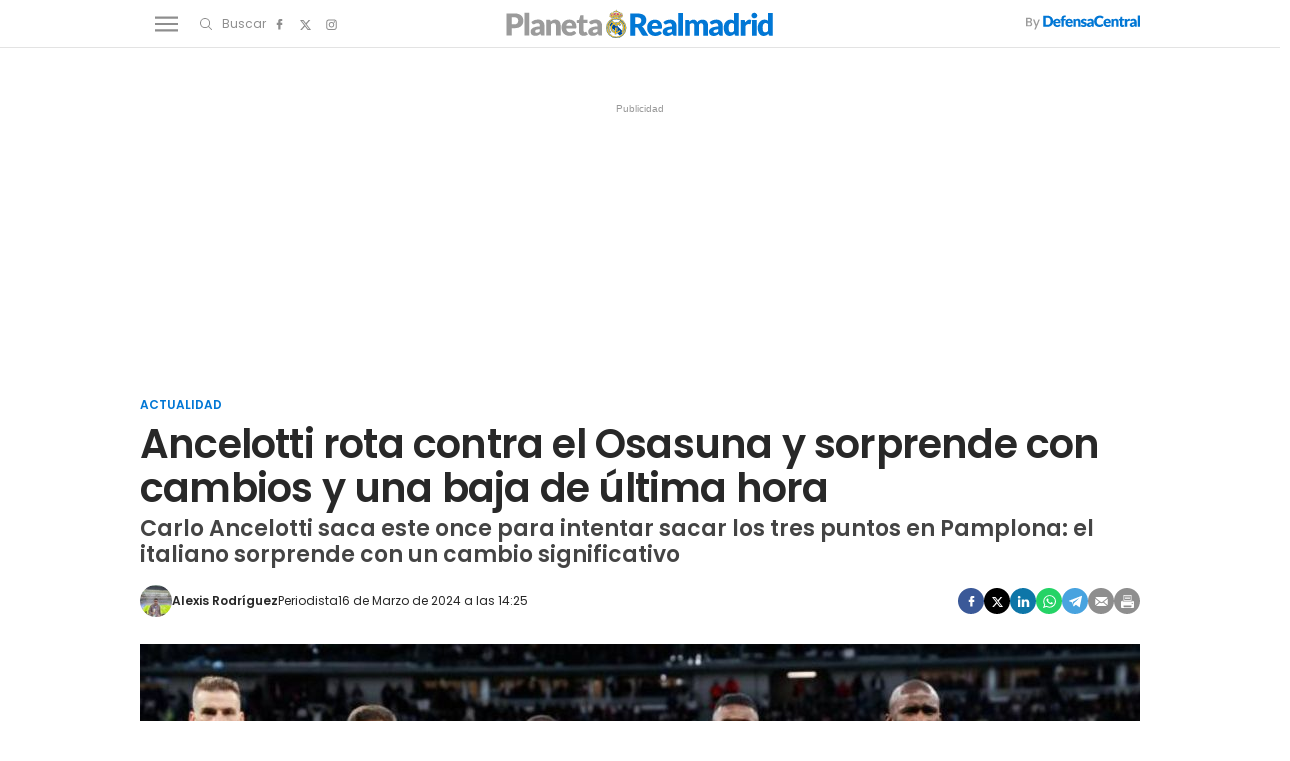

--- FILE ---
content_type: application/javascript
request_url: https://cdn.smartclip-services.com/v1/Storage-a482323/smartclip-services/wrappers/sc__sync.js
body_size: 4868
content:
const DOMAIN = 'https://cdn.smartclip-services.com'
const pathAPi =
  '/v1/Storage-a482323/smartclip-services/wrappers/pixelator/data.json'

const getAllPixels = async () => {
  const urlApi = new URL(DOMAIN)
  urlApi.pathname = pathAPi
  try {
    const response = await fetch(urlApi)
    return await response.json()
  } catch (error) {
    throw new Error(error)
  }
}

window.__sc__sync = async (zones, consentString = '') => {
  let vendors = []

  // id of the zone to be tracked
  if (!zones) throw new Error('Data zones is required')

  const { pathname } = window.location

  /* A promise that will return the data from the API call. */
  const data = await getAllPixels()

  if (!data) return

  const pixelForZoneAvailables = () => {
    const response = []

    const siteZones = data.sites.find((site) => site.zones.includes(zones[0]))

    // Obtenemos la información de la zona como el pattern
    const siteZonesData = data.zones
      .filter((zone) => {
        return siteZones.zones.includes(zone.id)
      })
      .filter((zone) => {
        if (!zone.urlPattern) return zone
        if (zone.urlPattern === pathname) return zone
      })
      .map((z) => z.id)

    for (const pixelZone in data.pixel_zones) {
      const pixel = data.pixel_zones[pixelZone]

      const pixelAvailablesForMyZone = pixel.find((pixel) => {
        return siteZonesData.includes(pixel)
      })

      if (pixelAvailablesForMyZone) {
        response.push(pixelZone)
      }
    }
    return response
  }

  const getPixelsFire = (pixels, needed = true) => {
    pixels.forEach((pixel) => {
      let pixelData = data.pixels.find(
        (elementPixel) =>
          elementPixel.id === pixel && elementPixel.consentNeeded === needed
      )

      if (needed && pixelData) {
        if (
          pixelData.vendorIdIAB.filter((vendor) => vendor.trim() !== '')
            .length > 0 &&
          !pixelData.vendorIdIAB.every((vendor) => vendors.includes(vendor))
        ) {
          pixelData = null
        }
      }
      if (!pixelData) return
      switch (pixelData?.type) {
        case 'img':
          const img = document.createElement('img')
          img.src = pixelData.url
          img.dataset.name = 'smartclip-pixelator'
          img.width = 1
          img.height = 1
          img.style.display = 'none'
          img.setAttribute('border', 0)
          document.body.appendChild(img)
          break
        case 'js':
          const script = document.createElement('script')
          script.type = 'text/javascript'
          script.dataset.name = 'smartclip-pixelator'
          script.innerHTML = eval(pixelData.code)
          document.body.appendChild(script)
          break
        case 'html':
          const div = document.createElement('div')
          div.innerHTML = pixelData.url
          script.dataset.name = 'smartclip-pixelator'
          document.body.appendChild(div)
          break
        case 'css':
          const style = document.createElement('style')
          style.innerHTML = pixelData.url
          script.dataset.name = 'smartclip-pixelator'
          document.body.appendChild(style)
          break
        case 'script url':
          const scriptURL = document.createElement('script')
          scriptURL.type = 'text/javascript'
          scriptURL.src = pixelData.url
          script.dataset.name = 'smartclip-pixelator'
          document.body.appendChild(scriptURL)
        default:
          break
      }
    })
  }

  const fireConsentPixels = () => getPixelsFire(pixelForZoneAvailables(), true)

  const fireNoConsentPixels = () =>
    getPixelsFire(pixelForZoneAvailables(), false)

  const onTcStringReady = function () {
    const VENDOR_LIST = ['115', '531']

    try {
      if (vendors.some((vendor) => VENDOR_LIST.includes(vendor))) {
        fireConsentPixels()
      }
    } catch (e) {
      console.log(e)
    }
  }

  const shouldRun = function () {
    if (typeof __scTrackingService === 'undefined') {
      return true
    }
    return false
  }

  if (shouldRun()) {
    // fire pixels without consent needed
    fireNoConsentPixels()
    if (top?.__tcfapi === undefined) {
      console.warn('TCF API not found')
      return
    }

    try {
      top.__tcfapi('ping', 2, () => {
        top.__tcfapi('addEventListener', 2, (tcData, success) => {
          if (
            success &&
            tcData.tcString &&
            (tcData.eventStatus === 'tcloaded' ||
              tcData.eventStatus === 'useractioncomplete')
          ) {
            vendors = Object.keys(tcData.vendor.consents).filter(
              (vendor) => tcData.vendor.consents[vendor]
            )
            onTcStringReady()
            top.__tcfapi('removeEventListener', 2, () => {}, tcData.listenerId)
          }
        })
      })
    } catch (e) {
      console.log(e)
    }
  }
}
